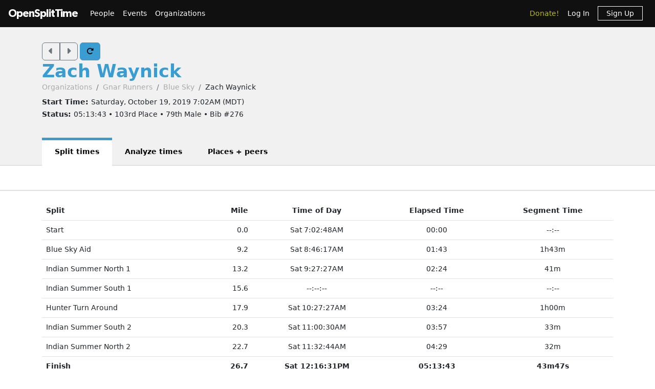

--- FILE ---
content_type: text/html; charset=utf-8
request_url: https://www.opensplittime.org/efforts/blue-sky-marathon-2019-blue-sky-zach-waynick
body_size: 9543
content:
<!DOCTYPE html>
<html>
<head>
  <meta name="viewport" content="width=device-width, initial-scale=1.0">
  <title>OpenSplitTime: Show effort - Zach Waynick - Blue Sky Marathon 2019 (Blue Sky)</title>
  <meta name="description" content="OpenSplitTime">
  <script src="/assets/application-2685637138b0b9e5d30b0e88ababa6eddc6d0a2fb325a9b08d39467cc0175deb.js" data-turbo-track="reload" defer="defer"></script>
  <link rel="stylesheet" href="/assets/application-202d91d3ff9f5c0e4e6cb289d0d29724fe882787d596847b95e2c8ce451f6a9e.css" media="all" data-turbo-track="reload" />
  <script src="https://maps.googleapis.com/maps/api/js?libraries=places&amp;callback=Function.prototype&amp;key=AIzaSyCJ4Fj7OsJjlbVjWXBG90PObcreHz3fX98"></script>

  <meta name="csrf-param" content="authenticity_token" />
<meta name="csrf-token" content="j13AvCahA2yJlofT0DnBLPt7jWxTen1XzqesSw4ltMYX8kd7zT7a8hiQIVjGxwYeIeNn8IvQecmWQFN3t1XrKw" />
  <!-- Cloudflare Web Analytics -->
<script defer src='https://static.cloudflareinsights.com/beacon.min.js'
        data-cf-beacon='{"token": "a9448ec252c848ae8fcb62d5716cdec2"}'>
</script>
<!-- End Cloudflare Web Analytics -->

  <link rel="apple-touch-icon" sizes="180x180" href="/assets/favicon/apple-touch-icon-1ed8370aa7b3495a8172b4a2314de1ba39844b6da2041773fba9f6f567555ed6.png">
<link rel="icon" type="image/png" sizes="32x32" href="/assets/favicon/favicon-32x32-7a6086a3c60c66cdbaa2b97e4f4c94ef63689306b50c8560957176453d0fe73a.png">
<link rel="icon" type="image/png" sizes="16x16" href="/assets/favicon/favicon-16x16-5886b0f18adfa2439b9f6de1437564fb7615179aa419122024ba138577c4bda7.png">
<link rel="manifest" href="/assets/favicon/site-5bbb35643c9bf5b283ba1fd38b6dc197e0aa2bd27100af1d6dbdeb006b0235a8.webmanifest">
<link rel="mask-icon" href="/assets/favicon/safari-pinned-tab-0acfb4811bbf891464c855ab0bb044034e6c250b928a3f9b4f397d3f49960fa1.svg" color="#5bbad5">
<link rel="shortcut icon" href="/assets/favicon/favicon-d7f5c1449a54a648db070f5c871e4d545142749fdc9984e8d6479cd51ff33257.ico">
<meta name="msapplication-TileColor" content="#da532c">
<meta name="msapplication-config" content="/assets/favicon/browserconfig-3d5701efee33e992dcbc828670e9591b8576bff72183a697d82a5df6b7bddd14.xml">
<meta name="theme-color" content="#ffffff">

</head>

<body class="efforts show">

<div id="ost_navbar">

  <nav class="navbar navbar-dark bg-dark navbar-expand-md">
    <div class="container-fluid mx-1">
      <a class="navbar-brand" id="logo" href="/">OpenSplitTime</a>
      <button class="navbar-toggler" type="button" data-bs-toggle="collapse" data-bs-target="#navbarMain" aria-controls="navbarsExample04" aria-expanded="false" aria-label="Toggle navigation">
        <span class="navbar-toggler-icon"></span>
      </button>
      <div class="collapse navbar-collapse" id="navbarMain">
        <ul class="navbar-nav mt-2 mt-md-0">
          <a class="nav-link" href="/people">People</a>
<a class="nav-link" href="/event_groups">Events</a>
<a class="nav-link" href="/organizations">Organizations</a>

        </ul>
        <ul class="navbar-nav ms-auto">
          <li class="nav-item"><a class="donate nav-link" href="/donations">Donate!</a></li>
  <li class="nav-item">
    <a class="nav-link" data-turbo-frame="form_modal" href="/users/sign_in">Log In</a>
  </li>
  <li class="nav-item">
    <a class="nav-link" href="/users/sign_up">
      <span class="sign-up">Sign Up</span>
</a>  </li>

        </ul>
      </div>
    </div>
  </nav>
</div>


<div id="flash" class="flash">
</div>


<div id="toasts" class="toast-container position-fixed top-10 end-0 p-3"></div>





<header class="ost-header">
  <div class="container">
    <div class="ost-heading row">
      <div class="col-12 col-md-6">
        <div class="ost-title">
          <div class="btn-group btn-group-ost">
            <a id="prior-button" class="btn btn-outline-secondary" data-controller="navigation tooltip" data-action="keyup@document-&gt;navigation#evaluateKeyup" data-navigation-target="priorButton" data-bs-placement="bottom" data-bs-original-title="Prior [Ctrl-P]" href="/efforts/39913"><i class="fas fa-caret-left fa-lg"></i></a>
            <a id="next-button" class="btn btn-outline-secondary" data-controller="navigation tooltip" data-action="keyup@document-&gt;navigation#evaluateKeyup" data-navigation-target="nextButton" data-bs-placement="bottom" data-bs-original-title="Next [Ctrl-N]" href="/efforts/39898"><i class="fas fa-caret-right fa-lg"></i></a>
          </div>
          <a id="refresh-button" class="btn btn-primary" data-controller="navigation animation tooltip" data-action="click-&gt;animation#spinIcon keyup@document-&gt;navigation#evaluateKeyup" data-navigation-target="refreshButton" data-bs-placement="bottom" data-bs-original-title="Refresh [Ctrl-R]" href="/efforts/blue-sky-marathon-2019-blue-sky-zach-waynick"><i class="fas fa-rotate-right"></i></a>
          <h1><strong>
              <a href="/people/zach-waynick">Zach Waynick</a>
          </strong></h1>
          <ul class="breadcrumb breadcrumb-ost"><li class="breadcrumb-item"><a href="/organizations">Organizations</a></li><li class="breadcrumb-item"><a href="/organizations/gnar-runners">Gnar Runners</a></li><li class="breadcrumb-item"><a href="/events/blue-sky-marathon-2019-blue-sky">Blue Sky</a></li><li class="breadcrumb-item">Zach Waynick</li></ul>
        </div>
        <div class="ost-subtitle">
          <h6><strong>Start Time: </strong>Saturday, October 19, 2019  7:02AM (MDT)</h6>
          <h6><strong>Status: </strong>05:13:43 • 103rd Place • 79th Male • Bib #276</h6>
        </div>
      </div>

        <div class="col-12 col-lg-2">
        </div>
    </div>
    <ul class="nav nav-tabs nav-tabs-ost"><li class="nav-item active"><a>Split times</a></li><li class="nav-item"><a href="/efforts/blue-sky-marathon-2019-blue-sky-zach-waynick/analyze">Analyze times</a></li><li class="nav-item"><a href="/efforts/blue-sky-marathon-2019-blue-sky-zach-waynick/place">Places + peers</a></li></ul>
  </div>
</header>


<aside class="ost-toolbar" data-controller="roster">
  <div class="container">
    <div class="row">


      <div class="col-12 col-lg-4 text-lg-end mt-2 mt-lg-0">
        <div class="d-inline-flex">
        </div>
      </div>
    </div>
  </div>
</aside>

<article class="ost-article container">

    
<div id="effort_show_table_effort_39666">
  <table class="table">
    <thead>
    <tr>
      <th>Split</th>
      <th class="text-end">Mile</th>
      <th class="text-center">Time of Day</th>
      <th class="text-center">Elapsed Time</th>
        <th class="text-center">Segment Time</th>
    </tr>
    </thead>

    
<tbody id="lap_split_rows_for_effort_show">

<tr class="align-middle">
  <td>Start</td>
  <td class="text-end">0.0</td>
  <td class="text-center"><span>Sat 7:02:48AM</span></td>
  <td class="text-center"><span>00:00</span></td>
    <td class="text-center"><span>--:--</span></td>
</tr>

<tr class="align-middle">
  <td>Blue Sky Aid</td>
  <td class="text-end">9.2</td>
  <td class="text-center"><span>Sat 8:46:17AM</span></td>
  <td class="text-center"><span>01:43</span></td>
    <td class="text-center"><span>1h43m</span></td>
</tr>

<tr class="align-middle">
  <td>Indian Summer North 1</td>
  <td class="text-end">13.2</td>
  <td class="text-center"><span>Sat 9:27:27AM</span></td>
  <td class="text-center"><span>02:24</span></td>
    <td class="text-center"><span>41m</span></td>
</tr>

<tr class="align-middle">
  <td>Indian Summer South 1</td>
  <td class="text-end">15.6</td>
  <td class="text-center"><span>--:--:--</span></td>
  <td class="text-center"><span>--:--</span></td>
    <td class="text-center"><span>--:--</span></td>
</tr>

<tr class="align-middle">
  <td>Hunter Turn Around</td>
  <td class="text-end">17.9</td>
  <td class="text-center"><span>Sat 10:27:27AM</span></td>
  <td class="text-center"><span>03:24</span></td>
    <td class="text-center"><span>1h00m</span></td>
</tr>

<tr class="align-middle">
  <td>Indian Summer South 2</td>
  <td class="text-end">20.3</td>
  <td class="text-center"><span>Sat 11:00:30AM</span></td>
  <td class="text-center"><span>03:57</span></td>
    <td class="text-center"><span>33m</span></td>
</tr>

<tr class="align-middle">
  <td>Indian Summer North 2</td>
  <td class="text-end">22.7</td>
  <td class="text-center"><span>Sat 11:32:44AM</span></td>
  <td class="text-center"><span>04:29</span></td>
    <td class="text-center"><span>32m</span></td>
</tr>

<tr class="align-middle">
  <td><strong>Finish</strong></td>
  <td class="text-end"><strong>26.7</strong></td>
  <td class="text-center"><strong><span>Sat 12:16:31PM</span></strong></td>
  <td class="text-center"><strong><span>05:13:43</span></strong></td>
    <td class="text-center"><strong><span>43m47s</span></strong></td>
</tr>

</tbody>

  </table>
</div>

</article>


<div class="modal fade"
     tabindex="-1"
     data-controller="form-modal"
     data-action="turbo:frame-load->form-modal#open
                  turbo:submit-end->form-modal#close
                  turbo:submit-end->form-modal#conditionalReload
                  shown.bs.modal->form-modal#autofocus"
>
  <div class="modal-dialog" data-form-modal-target="resizedElement">
    <div class="modal-content">
      <turbo-frame id="form_modal"></turbo-frame>
    </div>
  </div>
</div>


<footer class="footer">
  <div class="container">
    <div class="row">
      <div class="col-5">
        <small>Copyright &copy; OpenSplitTime Company</small>
      </div>
      <div class="col-2 text-center">
        <img alt="S Icon" src="/assets/icons/icon-s-2fb21504408364b3f22ea516a426d249ee08a40ee66ebadf9003f26e420d3ee6.png" width="30" height="30" />
      </div>
      <div class="col-5 d-print-none">
        <nav>
          <ul>
            <li><a href="/privacy_policy">Privacy Policy</a></li>
            <li><a href="/terms">Terms</a></li>
            <li><a href="/documentation">Documentation</a></li>
            <li><a href="/about">About</a></li>
          </ul>
        </nav>
      </div>
    </div>
  </div>
</footer>

</body>
</html>
